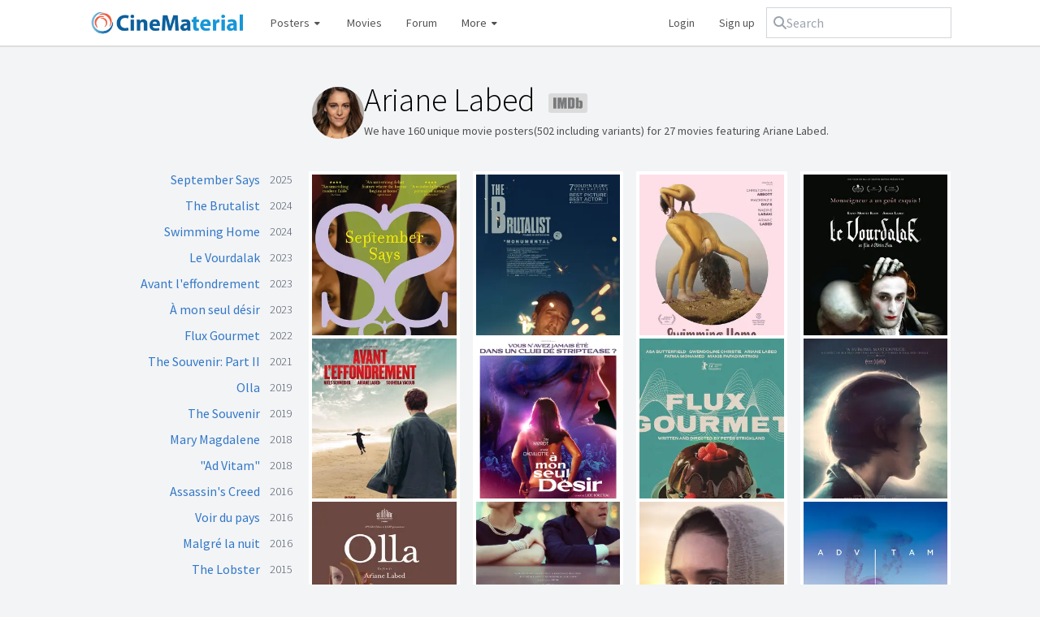

--- FILE ---
content_type: text/html; charset=utf-8
request_url: https://www.cinematerial.com/people/ariane-labed-i3987673
body_size: 7126
content:
<!doctype html>
<html lang="en">
<head>
	<meta charset="utf-8">
	<meta http-equiv="X-UA-Compatible" content="IE=edge">
	<meta name="viewport" content="width=device-width, initial-scale=1" />
	<meta name="p:domain_verify" content="69d2b77f6e3e5907ef8d3aa8e3a4ce7a"/>
	<meta name="verification" content="d3651eb3681301bbe785187dbf2b83d2" />
	<meta name="csrf-token" content="EqE8ktgcMapa1p97kT9aCXlwoAYbsgtxwYE3Cb5E">
	<meta charset="utf-8">
<meta name="viewport" content="width=device-width, initial-scale=1">
<title>Ariane Labed movie posters</title>
<meta name="description" content="Gallery of movie posters featuring Ariane Labed, including images for Assassin&#039;s Creed, The Lobster, Before Midnight, Mary Magdalene and other titles.">
<meta name="keywords" content="movieposterdb, movie posters, film posters, tv posters, television posters, high quality posters, hq movie posters, hd movie posters, latest movie posters, 2025 movie posters, 2026 movie posters, vintage movie posters, movie poster collection, movie poster database, movie poster download, movie poster gallery, movie poster design, movie poster artists, movie poster art, movie poster artwork, movie poster blog, movie poster book, movie poster forum, movie poster history, movie poster logos, one sheet, half sheet, six sheet, three sheet, window card, lobby cards">
<meta name="robots" content="all">
	<link rel="shortcut icon" href="/favicon.ico" />
	<link rel="stylesheet" href="/css/app.css?id=bec1740710e91c53f333bb0b6b0272db" />
	<script src="https://kit.fontawesome.com/3b8e2165c9.js" crossorigin="anonymous"></script>
	<script async src="https://www.googletagmanager.com/gtag/js?id=UA-2030970-19"></script>
	<script>
		window.dataLayer = window.dataLayer || [];
		function gtag(){dataLayer.push(arguments);}
		gtag('js', new Date());
		gtag('config', 'UA-2030970-19', {
			'site_speed_sample_rate': 100
		});
	</script>
	<script type="application/ld+json">
	{
    "<?php $__contextArgs = [];\nif (context()->has($__contextArgs[0])) :\nif (isset($value)) { $__contextPrevious[] = $value; }\n$value = context()->get($__contextArgs[0]); ?>": "https://schema.org",
    "@type": "Person",
    "url": "https://www.cinematerial.com/people/ariane-labed-i3987673",
    "name": "Ariane Labed",
    "image": "https://image.tmdb.org/t/p/w185/78QyAml6N1HMuHudmrVlKnJfSQY.jpg",
    "sameAs": "https://www.imdb.com/name/nm3987673"
}
</script>
</head>

<body>
<div id="wrapper">
	
	<header class="navbar navbar-expand-md navbar-light">
		<div class="container-fluid flex max-sm:flex-wrap justify-between items-center gap-2">
			<a class="max-sm:w-full mr-4 max-sm:mb-2 navbar-brand" href="/">
				<img src="/images/logo.png" nopin="true" alt="CineMaterial logo" />
			</a>

			<nav class="flex flex-grow items-center gap-2 hidden md:block order-2 md:order-1" id="navbarSupportedContent">
				<ul class="navbar-nav flex items-center grow">
					<li class="group nav-item dropdown relative">
						<a href="#">
							Posters <i class="fa fa-fw fa-xs fa-caret-down"></i>
						</a>
						<div class="dropdown-menu hidden group-hover:block" aria-labelledby="postersDropdown">
							<a href="/posters">Latest additions</a>
							<a href="/posters/random">Random poster</a>
							<div class="my-1.5 border-b"></div>
							<a href="/posters?y=1940-1970&amp;c=1&amp;pc=us&amp;f=us">US vintage</a>
							<a href="/posters?y=1920-1990&amp;c=1&amp;pc=pl&amp;f=us">Classic Polish</a>
						</div>
					</li>
					<li class="">
						<a href="/titles/movies/2026">Movies</a>
					</li>
					<li class="nav-item d-none d-lg-inline forum">
						<a href="/forum">Forum</a>
					</li>
					<li class="group nav-item dropdown relative mr-auto">
						<a class="nav-link dropdown-toggle" href="#">
							More <i class="fa fa-fw fa-xs fa-caret-down"></i>
						</a>
						<div class="dropdown-menu hidden group-hover:block" aria-labelledby="moreDropdown">
							<a href="/titles/box-office">Box office</a>
							<a href="/artists">Artists</a>
							<a href="/companies">Design companies</a>
							<a href="/bookstore">Books</a>
							<a href="/titles/tv/2025">TV shows</a>
							<a href="/titles/shorts/2026">Shorts</a>
							<div class="my-1.5 border-b"></div>
							<a target="_blank" href="http://www.moviestillsdb.com">Movie stills</a>
							<a target="_blank" href="http://www.repostered.com">Alternative posters</a>
						</div>
					</li>
											<li style="width: auto !important;">
							<a rel="nofollow" href="/login">Login</a>
						</li>
						<li style="width: auto !important;">
							<a rel="nofollow" href="/register">Sign up</a>
						</li>
									</ul>
			</nav>
			<div class="flex grow w-full md:grow-0 md:w-auto order-1 md:order-2">
				<form class="max-sm:flex-grow relative" x-data="search" method="get" action="/search" @click.outside="open = false">
					<div class="flex gap-2 items-center rounded-md px-2 py-1.5 outline outline-1 outline-gray-300 has-[input:focus-within]:outline-2 has-[input:focus-within]:-outline-offset-1 has-[input:focus-within]:outline-blue-600">
						<i class="fa fa-magnifying-glass text-gray-400"></i>
						<input @click="open = true" type="text" x-model="q" @input.debounce="fetch" class="rounded focus:outline focus:outline-0 " autocomplete="off" placeholder="Search" name="q">
					</div>
					<template x-if="open && results.length">
						<ul class="absolute inset-x-0 bg-white rounded border border-gray-300 mt-1 overflow-hidden">
							<template x-for="(item, key) in results" :key="key">
								<li class="hover:bg-gray-100">
									<a x-bind:href="item.url" class="block py-1.5 px-2.5 text-gray-600 hover:text-gray-900 hover:no-underline">
										<span x-html="item.name"></span>
										<template x-if="item.match">
											<span class="block text-gray-500 text-xs" x-text="item.match"></span>
										</template>
									</a>
								</li>
							</template>
						</ul>
					</template>
				</form>
				<button id="toggler" class="navbar-toggler md:hidden border rounded self-stretch h-full" type="button" data-toggle="collapse" data-target="#navbarSupportedContent" aria-controls="navbarSupportedContent" aria-expanded="false" aria-label="Toggle navigation" style="min-width: 50px;">
					<i class="fa fa-fw fa-bars"></i>
				</button>
			</div>
		</div>
	</header>

	<main class="container-fluid" style="position: relative;">
				
<div class="md:grid md:grid-cols-4 gap-5 gap-y-10">
	<div class="col-start-2 col-span-3 pl-1 flex gap-4 max-md:mb-5">
				<img
			alt="Ariane Labed photo thumbnail"
			aria-hidden="true"
			nopin="true"
			src="https://image.tmdb.org/t/p/w185/78QyAml6N1HMuHudmrVlKnJfSQY.jpg" class="rounded-full min-w-16 min-h-16 w-16 h-16 object-cover"
		/>
				<div class="flex-grow">
			<h1 class="page-title text-black !-mt-1 !mb-2 !text-left">
				Ariane Labed
				<a class="group inline ml-2 max-sm:hidden !border-none" target="_blank" href="https://www.imdb.com/name/nm3987673/">
					<img
						class="inline h-6 opacity-50 grayscale group-hover:grayscale-0 group-hover:opacity-100"
						src="/images/imdb.svg"
						alt="IMDb link"
					/>
				</a>
			</h1>
			<p class="text-sm">
				We have 160 unique movie posters(502
				including variants) for 27 movies featuring Ariane Labed.
			</p>
		</div>
	</div>
	<div class="col-span-1 hidden md:block">
		<ul>
						<li class="text-right leading-5 mb-3 flex justify-between items-start">
				<a class="flex-grow" href="/movies/september-says-i29315015">September Says</a>
				<span class="font-light min-w-10 text-sm text-gray-600">2025</span>
			</li>
						<li class="text-right leading-5 mb-3 flex justify-between items-start">
				<a class="flex-grow" href="/movies/the-brutalist-i8999762">The Brutalist</a>
				<span class="font-light min-w-10 text-sm text-gray-600">2024</span>
			</li>
						<li class="text-right leading-5 mb-3 flex justify-between items-start">
				<a class="flex-grow" href="/movies/swimming-home-i10225378">Swimming Home</a>
				<span class="font-light min-w-10 text-sm text-gray-600">2024</span>
			</li>
						<li class="text-right leading-5 mb-3 flex justify-between items-start">
				<a class="flex-grow" href="/movies/le-vourdalak-i28313478">Le Vourdalak</a>
				<span class="font-light min-w-10 text-sm text-gray-600">2023</span>
			</li>
						<li class="text-right leading-5 mb-3 flex justify-between items-start">
				<a class="flex-grow" href="/movies/avant-leffondrement-i15665948">Avant l&#039;effondrement</a>
				<span class="font-light min-w-10 text-sm text-gray-600">2023</span>
			</li>
						<li class="text-right leading-5 mb-3 flex justify-between items-start">
				<a class="flex-grow" href="/movies/a-mon-seul-desir-i23741080">À mon seul désir</a>
				<span class="font-light min-w-10 text-sm text-gray-600">2023</span>
			</li>
						<li class="text-right leading-5 mb-3 flex justify-between items-start">
				<a class="flex-grow" href="/movies/flux-gourmet-i15010292">Flux Gourmet</a>
				<span class="font-light min-w-10 text-sm text-gray-600">2022</span>
			</li>
						<li class="text-right leading-5 mb-3 flex justify-between items-start">
				<a class="flex-grow" href="/movies/the-souvenir-part-ii-i6992978">The Souvenir: Part II</a>
				<span class="font-light min-w-10 text-sm text-gray-600">2021</span>
			</li>
						<li class="text-right leading-5 mb-3 flex justify-between items-start">
				<a class="flex-grow" href="/movies/olla-i10384208">Olla</a>
				<span class="font-light min-w-10 text-sm text-gray-600">2019</span>
			</li>
						<li class="text-right leading-5 mb-3 flex justify-between items-start">
				<a class="flex-grow" href="/movies/the-souvenir-i6920356">The Souvenir</a>
				<span class="font-light min-w-10 text-sm text-gray-600">2019</span>
			</li>
						<li class="text-right leading-5 mb-3 flex justify-between items-start">
				<a class="flex-grow" href="/movies/mary-magdalene-i5360996">Mary Magdalene</a>
				<span class="font-light min-w-10 text-sm text-gray-600">2018</span>
			</li>
						<li class="text-right leading-5 mb-3 flex justify-between items-start">
				<a class="flex-grow" href="/tv/ad-vitam-i8548830">&quot;Ad Vitam&quot;</a>
				<span class="font-light min-w-10 text-sm text-gray-600">2018</span>
			</li>
						<li class="text-right leading-5 mb-3 flex justify-between items-start">
				<a class="flex-grow" href="/movies/assassins-creed-i2094766">Assassin&#039;s Creed</a>
				<span class="font-light min-w-10 text-sm text-gray-600">2016</span>
			</li>
						<li class="text-right leading-5 mb-3 flex justify-between items-start">
				<a class="flex-grow" href="/movies/voir-du-pays-i4699444">Voir du pays </a>
				<span class="font-light min-w-10 text-sm text-gray-600">2016</span>
			</li>
						<li class="text-right leading-5 mb-3 flex justify-between items-start">
				<a class="flex-grow" href="/movies/malgre-la-nuit-i4315174">Malgré la nuit </a>
				<span class="font-light min-w-10 text-sm text-gray-600">2016</span>
			</li>
						<li class="text-right leading-5 mb-3 flex justify-between items-start">
				<a class="flex-grow" href="/movies/the-lobster-i3464902">The Lobster</a>
				<span class="font-light min-w-10 text-sm text-gray-600">2015</span>
			</li>
						<li class="text-right leading-5 mb-3 flex justify-between items-start">
				<a class="flex-grow" href="/movies/the-forbidden-room-i3066630">The Forbidden Room</a>
				<span class="font-light min-w-10 text-sm text-gray-600">2015</span>
			</li>
						<li class="text-right leading-5 mb-3 flex justify-between items-start">
				<a class="flex-grow" href="/movies/prejudice-i3456414">Préjudice</a>
				<span class="font-light min-w-10 text-sm text-gray-600">2015</span>
			</li>
						<li class="text-right leading-5 mb-3 flex justify-between items-start">
				<a class="flex-grow" href="/movies/fidelio-lodyssee-dalice-i3800010">Fidelio, l&#039;odyssée d&#039;Alice</a>
				<span class="font-light min-w-10 text-sm text-gray-600">2014</span>
			</li>
						<li class="text-right leading-5 mb-3 flex justify-between items-start">
				<a class="flex-grow" href="/movies/love-island-i3034418">Love Island</a>
				<span class="font-light min-w-10 text-sm text-gray-600">2014</span>
			</li>
						<li class="text-right leading-5 mb-3 flex justify-between items-start">
				<a class="flex-grow" href="/movies/intimate-semaphores-i2803502">Intimate Semaphores</a>
				<span class="font-light min-w-10 text-sm text-gray-600">2014</span>
			</li>
						<li class="text-right leading-5 mb-3 flex justify-between items-start">
				<a class="flex-grow" href="/movies/magic-men-i1651951">Magic Men</a>
				<span class="font-light min-w-10 text-sm text-gray-600">2014</span>
			</li>
						<li class="text-right leading-5 mb-3 flex justify-between items-start">
				<a class="flex-grow" href="/movies/une-place-sur-la-terre-i2403991">Une place sur la Terre</a>
				<span class="font-light min-w-10 text-sm text-gray-600">2013</span>
			</li>
						<li class="text-right leading-5 mb-3 flex justify-between items-start">
				<a class="flex-grow" href="/movies/before-midnight-i2209418">Before Midnight</a>
				<span class="font-light min-w-10 text-sm text-gray-600">2013</span>
			</li>
						<li class="text-right leading-5 mb-3 flex justify-between items-start">
				<a class="flex-grow" href="/movies/the-capsule-i2386140">The Capsule</a>
				<span class="font-light min-w-10 text-sm text-gray-600">2012</span>
			</li>
						<li class="text-right leading-5 mb-3 flex justify-between items-start">
				<a class="flex-grow" href="/movies/alpeis-i1859446">Alpeis</a>
				<span class="font-light min-w-10 text-sm text-gray-600">2011</span>
			</li>
						<li class="text-right leading-5 mb-3 flex justify-between items-start">
				<a class="flex-grow" href="/movies/attenberg-i1691323">Attenberg</a>
				<span class="font-light min-w-10 text-sm text-gray-600">2010</span>
			</li>
					</ul>
	</div>
	<div class="col-span-3">
		<div 0="class">
    <div class="masonry !-m-2">
        <div class="masonry-size w-1/2 sm:w-1/3 lg:w-1/4 p-2"></div>
        <div class="w-1/2 sm:w-1/3 lg:w-1/4 p-2 p-2 masonry-item">
    <div class="relative group">
    <div class="block border-4 border-white text-gray-500 bg-white hover:no-underline hover:!text-gray-500" href="">
        <div class="relative overflow-hidden">
    <a href="/movies/september-says-i29315015/p/wmt5zokv" class="w-full group">
        <img
            alt="September Says Poster"
            class="block w-full lazy"
            data-src="https://cdn.cinematerial.com/p/297x/wmt5zokv/september-says-british-movie-poster-md.jpg?v=1741885505"
            nopin="true"
            src="[data-uri]"
            style="aspect-ratio: 0.66666666666667"
            title="September Says Poster"
        />
        <span class="opacity-0 bg-black/15 absolute inset-0 transition-opacity md:group-hover:opacity-100"></span>
            </a>
</div>
    </div>
    <span class="pointer-events-none opacity-0 bg-gradient-to-b from-black/15 to-transparent to-80% absolute inset-0 transition-opacity md:group-hover:opacity-100"></span>
</div>				<p class="inline md:hidden text-sm text-gray-400">
					<a class="font-semibold text-gray-600" href="/movies/september-says-i29315015">September Says</a>
					<span>2025</span>
				</p>
</div>						<div class="w-1/2 sm:w-1/3 lg:w-1/4 p-2 p-2 masonry-item">
    <div class="relative group">
    <div class="block border-4 border-white text-gray-500 bg-white hover:no-underline hover:!text-gray-500" href="">
        <div class="relative overflow-hidden">
    <a href="/movies/the-brutalist-i8999762/p/wsbg5r1g" class="w-full group">
        <img
            alt="The Brutalist Poster"
            class="block w-full lazy"
            data-src="https://cdn.cinematerial.com/p/297x/wsbg5r1g/the-brutalist-movie-poster-md.jpg?v=1739971376"
            nopin="true"
            src="[data-uri]"
            style="aspect-ratio: 0.6402"
            title="The Brutalist Poster"
        />
        <span class="opacity-0 bg-black/15 absolute inset-0 transition-opacity md:group-hover:opacity-100"></span>
            </a>
</div>
    </div>
    <span class="pointer-events-none opacity-0 bg-gradient-to-b from-black/15 to-transparent to-80% absolute inset-0 transition-opacity md:group-hover:opacity-100"></span>
</div>				<p class="inline md:hidden text-sm text-gray-400">
					<a class="font-semibold text-gray-600" href="/movies/the-brutalist-i8999762">The Brutalist</a>
					<span>2024</span>
				</p>
</div>						<div class="w-1/2 sm:w-1/3 lg:w-1/4 p-2 p-2 masonry-item">
    <div class="relative group">
    <div class="block border-4 border-white text-gray-500 bg-white hover:no-underline hover:!text-gray-500" href="">
        <div class="relative overflow-hidden">
    <a href="/movies/swimming-home-i10225378/p/pzhk6fnr" class="w-full group">
        <img
            alt="Swimming Home Poster"
            class="block w-full lazy"
            data-src="https://cdn.cinematerial.com/p/297x/pzhk6fnr/swimming-home-belgian-movie-poster-md.jpg?v=1726050781"
            nopin="true"
            src="[data-uri]"
            style="aspect-ratio: 0.7"
            title="Swimming Home Poster"
        />
        <span class="opacity-0 bg-black/15 absolute inset-0 transition-opacity md:group-hover:opacity-100"></span>
            </a>
</div>
    </div>
    <span class="pointer-events-none opacity-0 bg-gradient-to-b from-black/15 to-transparent to-80% absolute inset-0 transition-opacity md:group-hover:opacity-100"></span>
</div>				<p class="inline md:hidden text-sm text-gray-400">
					<a class="font-semibold text-gray-600" href="/movies/swimming-home-i10225378">Swimming Home</a>
					<span>2024</span>
				</p>
</div>						<div class="w-1/2 sm:w-1/3 lg:w-1/4 p-2 p-2 masonry-item">
    <div class="relative group">
    <div class="block border-4 border-white text-gray-500 bg-white hover:no-underline hover:!text-gray-500" href="">
        <div class="relative overflow-hidden">
    <a href="/movies/le-vourdalak-i28313478/p/izt5qkiu" class="w-full group">
        <img
            alt="Le Vourdalak Poster"
            class="block w-full lazy"
            data-src="https://cdn.cinematerial.com/p/297x/izt5qkiu/le-vourdalak-french-movie-poster-md.jpg?v=1695370850"
            nopin="true"
            src="[data-uri]"
            style="aspect-ratio: 0.73419078242229"
            title="Le Vourdalak Poster"
        />
        <span class="opacity-0 bg-black/15 absolute inset-0 transition-opacity md:group-hover:opacity-100"></span>
            </a>
</div>
    </div>
    <span class="pointer-events-none opacity-0 bg-gradient-to-b from-black/15 to-transparent to-80% absolute inset-0 transition-opacity md:group-hover:opacity-100"></span>
</div>				<p class="inline md:hidden text-sm text-gray-400">
					<a class="font-semibold text-gray-600" href="/movies/le-vourdalak-i28313478">Le Vourdalak</a>
					<span>2023</span>
				</p>
</div>						<div class="w-1/2 sm:w-1/3 lg:w-1/4 p-2 p-2 masonry-item">
    <div class="relative group">
    <div class="block border-4 border-white text-gray-500 bg-white hover:no-underline hover:!text-gray-500" href="">
        <div class="relative overflow-hidden">
    <a href="/movies/avant-leffondrement-i15665948/p/ybv5bf6b" class="w-full group">
        <img
            alt="Avant l&#039;effondrement Poster"
            class="block w-full lazy"
            data-src="https://cdn.cinematerial.com/p/297x/ybv5bf6b/avant-leffondrement-french-movie-poster-md.jpg?v=1679421154"
            nopin="true"
            src="[data-uri]"
            style="aspect-ratio: 0.74290060851927"
            title="Avant l&#039;effondrement Poster"
        />
        <span class="opacity-0 bg-black/15 absolute inset-0 transition-opacity md:group-hover:opacity-100"></span>
            </a>
</div>
    </div>
    <span class="pointer-events-none opacity-0 bg-gradient-to-b from-black/15 to-transparent to-80% absolute inset-0 transition-opacity md:group-hover:opacity-100"></span>
</div>				<p class="inline md:hidden text-sm text-gray-400">
					<a class="font-semibold text-gray-600" href="/movies/avant-leffondrement-i15665948">Avant l&#039;effondrement</a>
					<span>2023</span>
				</p>
</div>						<div class="w-1/2 sm:w-1/3 lg:w-1/4 p-2 p-2 masonry-item">
    <div class="relative group">
    <div class="block border-4 border-white text-gray-500 bg-white hover:no-underline hover:!text-gray-500" href="">
        <div class="relative overflow-hidden">
    <a href="/movies/a-mon-seul-desir-i23741080/p/r9mjj0ao" class="w-full group">
        <img
            alt="À mon seul désir Poster"
            class="block w-full lazy"
            data-src="https://cdn.cinematerial.com/p/297x/r9mjj0ao/a-mon-seul-desir-french-movie-poster-md.jpg?v=1678296996"
            nopin="true"
            src="[data-uri]"
            style="aspect-ratio: 0.73388558115454"
            title="À mon seul désir Poster"
        />
        <span class="opacity-0 bg-black/15 absolute inset-0 transition-opacity md:group-hover:opacity-100"></span>
            </a>
</div>
    </div>
    <span class="pointer-events-none opacity-0 bg-gradient-to-b from-black/15 to-transparent to-80% absolute inset-0 transition-opacity md:group-hover:opacity-100"></span>
</div>				<p class="inline md:hidden text-sm text-gray-400">
					<a class="font-semibold text-gray-600" href="/movies/a-mon-seul-desir-i23741080">À mon seul désir</a>
					<span>2023</span>
				</p>
</div>						<div class="w-1/2 sm:w-1/3 lg:w-1/4 p-2 p-2 masonry-item">
    <div class="relative group">
    <div class="block border-4 border-white text-gray-500 bg-white hover:no-underline hover:!text-gray-500" href="">
        <div class="relative overflow-hidden">
    <a href="/movies/flux-gourmet-i15010292/p/dp0t9qmw" class="w-full group">
        <img
            alt="Flux Gourmet Poster"
            class="block w-full lazy"
            data-src="https://cdn.cinematerial.com/p/297x/dp0t9qmw/flux-gourmet-movie-poster-md.jpg?v=1654558611"
            nopin="true"
            src="[data-uri]"
            style="aspect-ratio: 0.675"
            title="Flux Gourmet Poster"
        />
        <span class="opacity-0 bg-black/15 absolute inset-0 transition-opacity md:group-hover:opacity-100"></span>
            </a>
</div>
    </div>
    <span class="pointer-events-none opacity-0 bg-gradient-to-b from-black/15 to-transparent to-80% absolute inset-0 transition-opacity md:group-hover:opacity-100"></span>
</div>				<p class="inline md:hidden text-sm text-gray-400">
					<a class="font-semibold text-gray-600" href="/movies/flux-gourmet-i15010292">Flux Gourmet</a>
					<span>2022</span>
				</p>
</div>						<div class="w-1/2 sm:w-1/3 lg:w-1/4 p-2 p-2 masonry-item">
    <div class="relative group">
    <div class="block border-4 border-white text-gray-500 bg-white hover:no-underline hover:!text-gray-500" href="">
        <div class="relative overflow-hidden">
    <a href="/movies/the-souvenir-part-ii-i6992978/p/66kom0qn" class="w-full group">
        <img
            alt="The Souvenir: Part II Poster"
            class="block w-full lazy"
            data-src="https://cdn.cinematerial.com/p/297x/66kom0qn/the-souvenir-part-ii-movie-poster-md.jpg?v=1632946789"
            nopin="true"
            src="[data-uri]"
            style="aspect-ratio: 0.675"
            title="The Souvenir: Part II Poster"
        />
        <span class="opacity-0 bg-black/15 absolute inset-0 transition-opacity md:group-hover:opacity-100"></span>
            </a>
</div>
    </div>
    <span class="pointer-events-none opacity-0 bg-gradient-to-b from-black/15 to-transparent to-80% absolute inset-0 transition-opacity md:group-hover:opacity-100"></span>
</div>				<p class="inline md:hidden text-sm text-gray-400">
					<a class="font-semibold text-gray-600" href="/movies/the-souvenir-part-ii-i6992978">The Souvenir: Part II</a>
					<span>2021</span>
				</p>
</div>						<div class="w-1/2 sm:w-1/3 lg:w-1/4 p-2 p-2 masonry-item">
    <div class="relative group">
    <div class="block border-4 border-white text-gray-500 bg-white hover:no-underline hover:!text-gray-500" href="">
        <div class="relative overflow-hidden">
    <a href="/movies/olla-i10384208/p/e3yoee1j" class="w-full group">
        <img
            alt="Olla Poster"
            class="block w-full lazy"
            data-src="https://cdn.cinematerial.com/p/297x/e3yoee1j/olla-french-movie-poster-md.jpg?v=1600213112"
            nopin="true"
            src="[data-uri]"
            style="aspect-ratio: 0.7084"
            title="Olla Poster"
        />
        <span class="opacity-0 bg-black/15 absolute inset-0 transition-opacity md:group-hover:opacity-100"></span>
            </a>
</div>
    </div>
    <span class="pointer-events-none opacity-0 bg-gradient-to-b from-black/15 to-transparent to-80% absolute inset-0 transition-opacity md:group-hover:opacity-100"></span>
</div>				<p class="inline md:hidden text-sm text-gray-400">
					<a class="font-semibold text-gray-600" href="/movies/olla-i10384208">Olla</a>
					<span>2019</span>
				</p>
</div>						<div class="w-1/2 sm:w-1/3 lg:w-1/4 p-2 p-2 masonry-item">
    <div class="relative group">
    <div class="block border-4 border-white text-gray-500 bg-white hover:no-underline hover:!text-gray-500" href="">
        <div class="relative overflow-hidden">
    <a href="/movies/the-souvenir-i6920356/p/9jnsjwzp" class="w-full group">
        <img
            alt="The Souvenir Poster"
            class="block w-full lazy"
            data-src="https://cdn.cinematerial.com/p/297x/9jnsjwzp/the-souvenir-movie-poster-md.jpg?v=1550610058"
            nopin="true"
            src="[data-uri]"
            style="aspect-ratio: 0.67499156260547"
            title="The Souvenir Poster"
        />
        <span class="opacity-0 bg-black/15 absolute inset-0 transition-opacity md:group-hover:opacity-100"></span>
            </a>
</div>
    </div>
    <span class="pointer-events-none opacity-0 bg-gradient-to-b from-black/15 to-transparent to-80% absolute inset-0 transition-opacity md:group-hover:opacity-100"></span>
</div>				<p class="inline md:hidden text-sm text-gray-400">
					<a class="font-semibold text-gray-600" href="/movies/the-souvenir-i6920356">The Souvenir</a>
					<span>2019</span>
				</p>
</div>						<div class="w-1/2 sm:w-1/3 lg:w-1/4 p-2 p-2 masonry-item">
    <div class="relative group">
    <div class="block border-4 border-white text-gray-500 bg-white hover:no-underline hover:!text-gray-500" href="">
        <div class="relative overflow-hidden">
    <a href="/movies/mary-magdalene-i5360996/p/pqjbcfnc" class="w-full group">
        <img
            alt="Mary Magdalene Poster"
            class="block w-full lazy"
            data-src="https://cdn.cinematerial.com/p/297x/pqjbcfnc/mary-magdalene-movie-poster-md.jpg?v=1553783118"
            nopin="true"
            src="[data-uri]"
            style="aspect-ratio: 0.675"
            title="Mary Magdalene Poster"
        />
        <span class="opacity-0 bg-black/15 absolute inset-0 transition-opacity md:group-hover:opacity-100"></span>
            </a>
</div>
    </div>
    <span class="pointer-events-none opacity-0 bg-gradient-to-b from-black/15 to-transparent to-80% absolute inset-0 transition-opacity md:group-hover:opacity-100"></span>
</div>				<p class="inline md:hidden text-sm text-gray-400">
					<a class="font-semibold text-gray-600" href="/movies/mary-magdalene-i5360996">Mary Magdalene</a>
					<span>2018</span>
				</p>
</div>						<div class="w-1/2 sm:w-1/3 lg:w-1/4 p-2 p-2 masonry-item">
    <div class="relative group">
    <div class="block border-4 border-white text-gray-500 bg-white hover:no-underline hover:!text-gray-500" href="">
        <div class="relative overflow-hidden">
    <a href="/tv/ad-vitam-i8548830/p/ojgwtat9" class="w-full group">
        <img
            alt="&quot;Ad Vitam&quot; Cover"
            class="block w-full lazy"
            data-src="https://cdn.cinematerial.com/p/297x/ojgwtat9/ad-vitam-french-movie-cover-md.jpg?v=1551718405"
            nopin="true"
            src="[data-uri]"
            style="aspect-ratio: 0.70126227208976"
            title="&quot;Ad Vitam&quot; Cover"
        />
        <span class="opacity-0 bg-black/15 absolute inset-0 transition-opacity md:group-hover:opacity-100"></span>
            </a>
</div>
    </div>
    <span class="pointer-events-none opacity-0 bg-gradient-to-b from-black/15 to-transparent to-80% absolute inset-0 transition-opacity md:group-hover:opacity-100"></span>
</div>				<p class="inline md:hidden text-sm text-gray-400">
					<a class="font-semibold text-gray-600" href="/tv/ad-vitam-i8548830">&quot;Ad Vitam&quot;</a>
					<span>2018</span>
				</p>
</div>						<div class="w-1/2 sm:w-1/3 lg:w-1/4 p-2 p-2 masonry-item">
    <div class="relative group">
    <div class="block border-4 border-white text-gray-500 bg-white hover:no-underline hover:!text-gray-500" href="">
        <div class="relative overflow-hidden">
    <a href="/movies/assassins-creed-i2094766/p/uvtsbm9i" class="w-full group">
        <img
            alt="Assassin&#039;s Creed Poster"
            class="block w-full lazy"
            data-src="https://cdn.cinematerial.com/p/297x/uvtsbm9i/assassins-creed-movie-poster-md.jpg?v=1485352980"
            nopin="true"
            src="[data-uri]"
            style="aspect-ratio: 0.7"
            title="Assassin&#039;s Creed Poster"
        />
        <span class="opacity-0 bg-black/15 absolute inset-0 transition-opacity md:group-hover:opacity-100"></span>
            </a>
</div>
    </div>
    <span class="pointer-events-none opacity-0 bg-gradient-to-b from-black/15 to-transparent to-80% absolute inset-0 transition-opacity md:group-hover:opacity-100"></span>
</div>				<p class="inline md:hidden text-sm text-gray-400">
					<a class="font-semibold text-gray-600" href="/movies/assassins-creed-i2094766">Assassin&#039;s Creed</a>
					<span>2016</span>
				</p>
</div>						<div class="w-1/2 sm:w-1/3 lg:w-1/4 p-2 p-2 masonry-item">
    <div class="relative group">
    <div class="block border-4 border-white text-gray-500 bg-white hover:no-underline hover:!text-gray-500" href="">
        <div class="relative overflow-hidden">
    <a href="/movies/voir-du-pays-i4699444/p/mrp2i5tx" class="w-full group">
        <img
            alt="Voir du pays  Poster"
            class="block w-full lazy"
            data-src="https://cdn.cinematerial.com/p/297x/mrp2i5tx/voir-du-pays-french-movie-poster-md.jpg?v=1465528070"
            nopin="true"
            src="[data-uri]"
            style="aspect-ratio: 0.74433819828888"
            title="Voir du pays  Poster"
        />
        <span class="opacity-0 bg-black/15 absolute inset-0 transition-opacity md:group-hover:opacity-100"></span>
            </a>
</div>
    </div>
    <span class="pointer-events-none opacity-0 bg-gradient-to-b from-black/15 to-transparent to-80% absolute inset-0 transition-opacity md:group-hover:opacity-100"></span>
</div>				<p class="inline md:hidden text-sm text-gray-400">
					<a class="font-semibold text-gray-600" href="/movies/voir-du-pays-i4699444">Voir du pays </a>
					<span>2016</span>
				</p>
</div>						<div class="w-1/2 sm:w-1/3 lg:w-1/4 p-2 p-2 masonry-item">
    <div class="relative group">
    <div class="block border-4 border-white text-gray-500 bg-white hover:no-underline hover:!text-gray-500" href="">
        <div class="relative overflow-hidden">
    <a href="/movies/malgre-la-nuit-i4315174/p/owk1ekps" class="w-full group">
        <img
            alt="Malgré la nuit  Poster"
            class="block w-full lazy"
            data-src="https://cdn.cinematerial.com/p/297x/owk1ekps/malgre-la-nuit-french-movie-poster-md.jpg?v=1466235049"
            nopin="true"
            src="[data-uri]"
            style="aspect-ratio: 0.75"
            title="Malgré la nuit  Poster"
        />
        <span class="opacity-0 bg-black/15 absolute inset-0 transition-opacity md:group-hover:opacity-100"></span>
            </a>
</div>
    </div>
    <span class="pointer-events-none opacity-0 bg-gradient-to-b from-black/15 to-transparent to-80% absolute inset-0 transition-opacity md:group-hover:opacity-100"></span>
</div>				<p class="inline md:hidden text-sm text-gray-400">
					<a class="font-semibold text-gray-600" href="/movies/malgre-la-nuit-i4315174">Malgré la nuit </a>
					<span>2016</span>
				</p>
</div>						<div class="w-1/2 sm:w-1/3 lg:w-1/4 p-2 p-2 masonry-item">
    <div class="relative group">
    <div class="block border-4 border-white text-gray-500 bg-white hover:no-underline hover:!text-gray-500" href="">
        <div class="relative overflow-hidden">
    <a href="/movies/the-lobster-i3464902/p/r1quyej2" class="w-full group">
        <img
            alt="The Lobster Poster"
            class="block w-full lazy"
            data-src="https://cdn.cinematerial.com/p/297x/r1quyej2/the-lobster-canadian-movie-poster-md.jpg?v=1456065998"
            nopin="true"
            src="[data-uri]"
            style="aspect-ratio: 0.69933333333333"
            title="The Lobster Poster"
        />
        <span class="opacity-0 bg-black/15 absolute inset-0 transition-opacity md:group-hover:opacity-100"></span>
            </a>
</div>
    </div>
    <span class="pointer-events-none opacity-0 bg-gradient-to-b from-black/15 to-transparent to-80% absolute inset-0 transition-opacity md:group-hover:opacity-100"></span>
</div>				<p class="inline md:hidden text-sm text-gray-400">
					<a class="font-semibold text-gray-600" href="/movies/the-lobster-i3464902">The Lobster</a>
					<span>2015</span>
				</p>
</div>						<div class="w-1/2 sm:w-1/3 lg:w-1/4 p-2 p-2 masonry-item">
    <div class="relative group">
    <div class="block border-4 border-white text-gray-500 bg-white hover:no-underline hover:!text-gray-500" href="">
        <div class="relative overflow-hidden">
    <a href="/movies/the-forbidden-room-i3066630/p/6ymy4bn2" class="w-full group">
        <img
            alt="The Forbidden Room Poster"
            class="block w-full lazy"
            data-src="https://cdn.cinematerial.com/p/297x/6ymy4bn2/the-forbidden-room-canadian-movie-poster-md.jpg?v=1456340671"
            nopin="true"
            src="[data-uri]"
            style="aspect-ratio: 0.69333333333333"
            title="The Forbidden Room Poster"
        />
        <span class="opacity-0 bg-black/15 absolute inset-0 transition-opacity md:group-hover:opacity-100"></span>
            </a>
</div>
    </div>
    <span class="pointer-events-none opacity-0 bg-gradient-to-b from-black/15 to-transparent to-80% absolute inset-0 transition-opacity md:group-hover:opacity-100"></span>
</div>				<p class="inline md:hidden text-sm text-gray-400">
					<a class="font-semibold text-gray-600" href="/movies/the-forbidden-room-i3066630">The Forbidden Room</a>
					<span>2015</span>
				</p>
</div>						<div class="w-1/2 sm:w-1/3 lg:w-1/4 p-2 p-2 masonry-item">
    <div class="relative group">
    <div class="block border-4 border-white text-gray-500 bg-white hover:no-underline hover:!text-gray-500" href="">
        <div class="relative overflow-hidden">
    <a href="/movies/prejudice-i3456414/p/cqibkazb" class="w-full group">
        <img
            alt="Préjudice Poster"
            class="block w-full lazy"
            data-src="https://cdn.cinematerial.com/p/297x/cqibkazb/prejudice-belgian-movie-poster-md.jpg?v=1456807057"
            nopin="true"
            src="[data-uri]"
            style="aspect-ratio: 0.73636363636364"
            title="Préjudice Poster"
        />
        <span class="opacity-0 bg-black/15 absolute inset-0 transition-opacity md:group-hover:opacity-100"></span>
            </a>
</div>
    </div>
    <span class="pointer-events-none opacity-0 bg-gradient-to-b from-black/15 to-transparent to-80% absolute inset-0 transition-opacity md:group-hover:opacity-100"></span>
</div>				<p class="inline md:hidden text-sm text-gray-400">
					<a class="font-semibold text-gray-600" href="/movies/prejudice-i3456414">Préjudice</a>
					<span>2015</span>
				</p>
</div>						<div class="w-1/2 sm:w-1/3 lg:w-1/4 p-2 p-2 masonry-item">
    <div class="relative group">
    <div class="block border-4 border-white text-gray-500 bg-white hover:no-underline hover:!text-gray-500" href="">
        <div class="relative overflow-hidden">
    <a href="/movies/fidelio-lodyssee-dalice-i3800010/p/1arvfhs7" class="w-full group">
        <img
            alt="Fidelio, l&#039;odyssée d&#039;Alice Poster"
            class="block w-full lazy"
            data-src="https://cdn.cinematerial.com/p/297x/1arvfhs7/fidelio-lodyssee-dalice-french-movie-poster-md.jpg?v=1456413183"
            nopin="true"
            src="[data-uri]"
            style="aspect-ratio: 0.75"
            title="Fidelio, l&#039;odyssée d&#039;Alice Poster"
        />
        <span class="opacity-0 bg-black/15 absolute inset-0 transition-opacity md:group-hover:opacity-100"></span>
            </a>
</div>
    </div>
    <span class="pointer-events-none opacity-0 bg-gradient-to-b from-black/15 to-transparent to-80% absolute inset-0 transition-opacity md:group-hover:opacity-100"></span>
</div>				<p class="inline md:hidden text-sm text-gray-400">
					<a class="font-semibold text-gray-600" href="/movies/fidelio-lodyssee-dalice-i3800010">Fidelio, l&#039;odyssée d&#039;Alice</a>
					<span>2014</span>
				</p>
</div>						<div class="w-1/2 sm:w-1/3 lg:w-1/4 p-2 p-2 masonry-item">
    <div class="relative group">
    <div class="block border-4 border-white text-gray-500 bg-white hover:no-underline hover:!text-gray-500" href="">
        <div class="relative overflow-hidden">
    <a href="/movies/love-island-i3034418/p/cfggwymf" class="w-full group">
        <img
            alt="Love Island Poster"
            class="block w-full lazy"
            data-src="https://cdn.cinematerial.com/p/297x/cfggwymf/love-island-czech-movie-poster-md.jpg?v=1456372230"
            nopin="true"
            src="[data-uri]"
            style="aspect-ratio: 0.70713022981732"
            title="Love Island Poster"
        />
        <span class="opacity-0 bg-black/15 absolute inset-0 transition-opacity md:group-hover:opacity-100"></span>
            </a>
</div>
    </div>
    <span class="pointer-events-none opacity-0 bg-gradient-to-b from-black/15 to-transparent to-80% absolute inset-0 transition-opacity md:group-hover:opacity-100"></span>
</div>				<p class="inline md:hidden text-sm text-gray-400">
					<a class="font-semibold text-gray-600" href="/movies/love-island-i3034418">Love Island</a>
					<span>2014</span>
				</p>
</div>						<div class="w-1/2 sm:w-1/3 lg:w-1/4 p-2 p-2 masonry-item">
    <div class="relative group">
    <div class="block border-4 border-white text-gray-500 bg-white hover:no-underline hover:!text-gray-500" href="">
        <div class="relative overflow-hidden">
    <a href="/movies/intimate-semaphores-i2803502/p/39wopopt" class="w-full group">
        <img
            alt="Intimate Semaphores Poster"
            class="block w-full lazy"
            data-src="https://cdn.cinematerial.com/p/297x/39wopopt/intimate-semaphores-movie-poster-md.jpg?v=1500469754"
            nopin="true"
            src="[data-uri]"
            style="aspect-ratio: 0.675"
            title="Intimate Semaphores Poster"
        />
        <span class="opacity-0 bg-black/15 absolute inset-0 transition-opacity md:group-hover:opacity-100"></span>
            </a>
</div>
    </div>
    <span class="pointer-events-none opacity-0 bg-gradient-to-b from-black/15 to-transparent to-80% absolute inset-0 transition-opacity md:group-hover:opacity-100"></span>
</div>				<p class="inline md:hidden text-sm text-gray-400">
					<a class="font-semibold text-gray-600" href="/movies/intimate-semaphores-i2803502">Intimate Semaphores</a>
					<span>2014</span>
				</p>
</div>						<div class="w-1/2 sm:w-1/3 lg:w-1/4 p-2 p-2 masonry-item">
    <div class="relative group">
    <div class="block border-4 border-white text-gray-500 bg-white hover:no-underline hover:!text-gray-500" href="">
        <div class="relative overflow-hidden">
    <a href="/movies/magic-men-i1651951/p/lfwmtcqw" class="w-full group">
        <img
            alt="Magic Men Poster"
            class="block w-full lazy"
            data-src="https://cdn.cinematerial.com/p/297x/lfwmtcqw/magic-men-israeli-movie-poster-md.jpg?v=1456526563"
            nopin="true"
            src="[data-uri]"
            style="aspect-ratio: 0.707"
            title="Magic Men Poster"
        />
        <span class="opacity-0 bg-black/15 absolute inset-0 transition-opacity md:group-hover:opacity-100"></span>
            </a>
</div>
    </div>
    <span class="pointer-events-none opacity-0 bg-gradient-to-b from-black/15 to-transparent to-80% absolute inset-0 transition-opacity md:group-hover:opacity-100"></span>
</div>				<p class="inline md:hidden text-sm text-gray-400">
					<a class="font-semibold text-gray-600" href="/movies/magic-men-i1651951">Magic Men</a>
					<span>2014</span>
				</p>
</div>						<div class="w-1/2 sm:w-1/3 lg:w-1/4 p-2 p-2 masonry-item">
    <div class="relative group">
    <div class="block border-4 border-white text-gray-500 bg-white hover:no-underline hover:!text-gray-500" href="">
        <div class="relative overflow-hidden">
    <a href="/movies/une-place-sur-la-terre-i2403991/p/eufp4iv3" class="w-full group">
        <img
            alt="Une place sur la Terre Poster"
            class="block w-full lazy"
            data-src="https://cdn.cinematerial.com/p/297x/eufp4iv3/une-place-sur-la-terre-french-movie-poster-md.jpg?v=1456526474"
            nopin="true"
            src="[data-uri]"
            style="aspect-ratio: 0.73345398138573"
            title="Une place sur la Terre Poster"
        />
        <span class="opacity-0 bg-black/15 absolute inset-0 transition-opacity md:group-hover:opacity-100"></span>
            </a>
</div>
    </div>
    <span class="pointer-events-none opacity-0 bg-gradient-to-b from-black/15 to-transparent to-80% absolute inset-0 transition-opacity md:group-hover:opacity-100"></span>
</div>				<p class="inline md:hidden text-sm text-gray-400">
					<a class="font-semibold text-gray-600" href="/movies/une-place-sur-la-terre-i2403991">Une place sur la Terre</a>
					<span>2013</span>
				</p>
</div>						<div class="w-1/2 sm:w-1/3 lg:w-1/4 p-2 p-2 masonry-item">
    <div class="relative group">
    <div class="block border-4 border-white text-gray-500 bg-white hover:no-underline hover:!text-gray-500" href="">
        <div class="relative overflow-hidden">
    <a href="/movies/before-midnight-i2209418/p/wiavd8hy" class="w-full group">
        <img
            alt="Before Midnight Poster"
            class="block w-full lazy"
            data-src="https://cdn.cinematerial.com/p/297x/wiavd8hy/before-midnight-movie-poster-md.jpg?v=1456512226"
            nopin="true"
            src="[data-uri]"
            style="aspect-ratio: 0.675"
            title="Before Midnight Poster"
        />
        <span class="opacity-0 bg-black/15 absolute inset-0 transition-opacity md:group-hover:opacity-100"></span>
            </a>
</div>
    </div>
    <span class="pointer-events-none opacity-0 bg-gradient-to-b from-black/15 to-transparent to-80% absolute inset-0 transition-opacity md:group-hover:opacity-100"></span>
</div>				<p class="inline md:hidden text-sm text-gray-400">
					<a class="font-semibold text-gray-600" href="/movies/before-midnight-i2209418">Before Midnight</a>
					<span>2013</span>
				</p>
</div>						<div class="w-1/2 sm:w-1/3 lg:w-1/4 p-2 p-2 masonry-item">
    <div class="relative group">
    <div class="block border-4 border-white text-gray-500 bg-white hover:no-underline hover:!text-gray-500" href="">
        <div class="relative overflow-hidden">
    <a href="/movies/the-capsule-i2386140/p/19dwodzp" class="w-full group">
        <img
            alt="The Capsule Poster"
            class="block w-full lazy"
            data-src="https://cdn.cinematerial.com/p/297x/19dwodzp/the-capsule-greek-movie-poster-md.jpg?v=1456496721"
            nopin="true"
            src="[data-uri]"
            style="aspect-ratio: 0.69700252798844"
            title="The Capsule Poster"
        />
        <span class="opacity-0 bg-black/15 absolute inset-0 transition-opacity md:group-hover:opacity-100"></span>
            </a>
</div>
    </div>
    <span class="pointer-events-none opacity-0 bg-gradient-to-b from-black/15 to-transparent to-80% absolute inset-0 transition-opacity md:group-hover:opacity-100"></span>
</div>				<p class="inline md:hidden text-sm text-gray-400">
					<a class="font-semibold text-gray-600" href="/movies/the-capsule-i2386140">The Capsule</a>
					<span>2012</span>
				</p>
</div>						<div class="w-1/2 sm:w-1/3 lg:w-1/4 p-2 p-2 masonry-item">
    <div class="relative group">
    <div class="block border-4 border-white text-gray-500 bg-white hover:no-underline hover:!text-gray-500" href="">
        <div class="relative overflow-hidden">
    <a href="/movies/alpeis-i1859446/p/q24j0nda" class="w-full group">
        <img
            alt="Alpeis Poster"
            class="block w-full lazy"
            data-src="https://cdn.cinematerial.com/p/297x/q24j0nda/alpeis-greek-movie-poster-md.jpg?v=1456649623"
            nopin="true"
            src="[data-uri]"
            style="aspect-ratio: 0.665625"
            title="Alpeis Poster"
        />
        <span class="opacity-0 bg-black/15 absolute inset-0 transition-opacity md:group-hover:opacity-100"></span>
            </a>
</div>
    </div>
    <span class="pointer-events-none opacity-0 bg-gradient-to-b from-black/15 to-transparent to-80% absolute inset-0 transition-opacity md:group-hover:opacity-100"></span>
</div>				<p class="inline md:hidden text-sm text-gray-400">
					<a class="font-semibold text-gray-600" href="/movies/alpeis-i1859446">Alpeis</a>
					<span>2011</span>
				</p>
</div>						<div class="w-1/2 sm:w-1/3 lg:w-1/4 p-2 p-2 masonry-item">
    <div class="relative group">
    <div class="block border-4 border-white text-gray-500 bg-white hover:no-underline hover:!text-gray-500" href="">
        <div class="relative overflow-hidden">
    <a href="/movies/attenberg-i1691323/p/b8kxslwg" class="w-full group">
        <img
            alt="Attenberg Poster"
            class="block w-full lazy"
            data-src="https://cdn.cinematerial.com/p/297x/b8kxslwg/attenberg-greek-movie-poster-md.jpg?v=1456793224"
            nopin="true"
            src="[data-uri]"
            style="aspect-ratio: 0.70277777777778"
            title="Attenberg Poster"
        />
        <span class="opacity-0 bg-black/15 absolute inset-0 transition-opacity md:group-hover:opacity-100"></span>
            </a>
</div>
    </div>
    <span class="pointer-events-none opacity-0 bg-gradient-to-b from-black/15 to-transparent to-80% absolute inset-0 transition-opacity md:group-hover:opacity-100"></span>
</div>				<p class="inline md:hidden text-sm text-gray-400">
					<a class="font-semibold text-gray-600" href="/movies/attenberg-i1691323">Attenberg</a>
					<span>2010</span>
				</p>
</div>
    </div>
</div>

	</div>
</div>
	</main>

	<footer class="w-full bg-white mt-12 mx-auto border-t-2 text-xs pt-3 pb-4">
		<div class="container-fluid">
			<div class="overflow-hidden">
				<ul class="mb-0 mr-3 pr-3 md:border-r-2 leading-6 text-base flex md:float-left md:block">
										<li class="mr-2 md:!mr-0">
						<a
							aria-label="facebook"
							class="text-sky-800"
							href="https://www.facebook.com/CineMaterial"
							rel="noopener"
							style="color: #3b5998"
							target="_blank"
						>
							<i class="fab fa-fw fa-facebook"></i>
						</a>
					</li>
										<li class="mr-2 md:!mr-0">
						<a
							aria-label="twitter"
							class="text-sky-800"
							href="https://www.twitter.com/CineMaterial"
							rel="noopener"
							style="color: #1da1f2"
							target="_blank"
						>
							<i class="fab fa-fw fa-twitter"></i>
						</a>
					</li>
										<li class="mr-2 md:!mr-0">
						<a
							aria-label="pinterest"
							class="text-sky-800"
							href="https://www.pinterest.com/CineMaterial"
							rel="noopener"
							style="color: #bd081c"
							target="_blank"
						>
							<i class="fab fa-fw fa-pinterest"></i>
						</a>
					</li>
									</ul>

				<div class="flex flex-wrap mt-4 mb-1 md:!mt-1">
					<span class="basis-full md:basis-16 font-semibold text-gray-600 md:text-gray-400 py-0.5">Explore:</span>
					<ul class="my-0 flex flex-wrap divide-x divide-solid [&>*]:py-1 [&>*]:px-2">
						<li class="-ml-2 md:ml-0"><a class="text-sky-800" href="/titles/movies/2026">2026 movies</a></li>
						<li><a class="text-sky-800" href="/posters">Latest additions</a></li>
						<li><a class="text-sky-800" href="/posters/?y=1940-1970&amp;c=1&amp;pc=us&amp;f=us">US Vintage posters</a></li>
						<li><a class="text-sky-800" href="/posters/?y=1920-1990&amp;c=1&amp;pc=pl&amp;f=us">Classic Polish posters</a></li>
						<li><a class="text-sky-800" href="/artists">Artists</a></li>
						<li><a class="text-sky-800" href="/companies">Design agencies</a></li>
					</ul>
				</div>

				<div class="flex flex-wrap mt-4 mb-1 md:!mt-1">
					<span class="basis-full md:basis-16 font-semibold text-gray-600 md:text-gray-400 py-0.5">More info:</span>
					<ul class="my-0 flex flex-wrap divide-x divide-solid [&>*]:py-1 [&>*]:px-2">
						<li class="-ml-2 md:ml-0"><a class="text-sky-800" href="/contact">About</a></li>
						<li><a class="text-sky-800" href="/contact">Contact us</a></li>
						<li><a class="text-sky-800" href="/terms-and-conditions">Terms and Conditions</a></li>
						<li><a class="text-sky-800" href="/privacy-policy">Privacy Policy</a></li>
						<li><a class="text-sky-800" href="/features">Donate</a></li>
						<li><a class="text-sky-800" href="/forum">Message boards</a></li>
					</ul>
				</div>

				<div class="flex flex-wrap mt-4 mb-1 md:!mt-1">
					<span class="basis-full md:basis-16 font-semibold text-gray-600 md:text-gray-400 py-0.5">Friends:</span>
					<ul class="my-0 flex flex-wrap divide-x divide-solid [&>*]:py-1 [&>*]:px-2">
						<li class="-ml-2 md:ml-0"><a class="text-sky-800" target="_blank" rel="noopener" href="http://www.imdb.com" title="The Internet Movie Database">IMDb</a></li>
						<li><a class="text-sky-800" target="_blank" rel="noopener" href="http://www.themoviedb.org" title="The Movie Database">TheMovieDB</a></li>
						<li><a class="text-sky-800" target="_blank" rel="noopener" href="https://www.opensubtitles.org" title="Subtitles">Subtitles</a></li>
						<li><a class="text-sky-800" target="_blank" rel="noopener" href="http://www.lobbycards.net" title="Lobby Cards">Lobby Cards</a></li>
						<li><a class="text-sky-800" target="_blank" rel="noopener" href="http://www.250films.net" title="250films">250films</a></li>
						<li><a class="text-sky-800" target="_blank" rel="noopener" href="http://www.repostered.com" title="Alternative movie posters">Alternative movie posters</a></li>
					</ul>
				</div>
			</div>
			<p class="block mt-2 mb-0 text-gray-400 leading-5 max-w-4xl">
				All images on CineMaterial.com are intended for non-commercial entertainment and education use only - reviews, fan art, blogs, forums, etc. CineMaterial is not endorsed, sponsored or affiliated with any movie studio. All copyrights, trademarks, and logos are owned by their respective owners. This site is for non-profit/educational use only. Using images from CineMaterial to make and/or sell reprinted movie posters is strictly forbidden.
			</p>
		</div>
	</footer>
</div>

<script src="/js/app.js?id=665f156dcf7d488bfe406e35f3989a8f"></script>

<script type="text/javascript">
document.getElementById('toggler').addEventListener('click', function() {
	document.getElementById('navbarSupportedContent').classList.toggle('hidden');
});
</script>

<script type="text/javascript">
    const masonry = new Masonry('.masonry', {
        itemSelector: '.masonry-item',
        columnWidth: '.masonry-size',
        percentagePosition: true,
    });
</script>

</body>
</html>